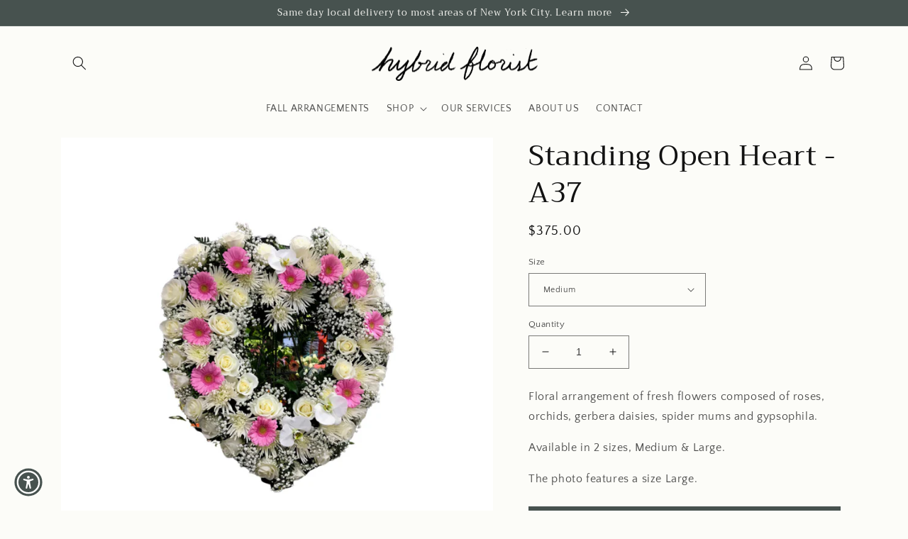

--- FILE ---
content_type: application/x-javascript
request_url: https://app.sealsubscriptions.com/shopify/public/status/shop/hybridflorist.myshopify.com.js?1769895746
body_size: -292
content:
var sealsubscriptions_settings_updated='1680277839c';